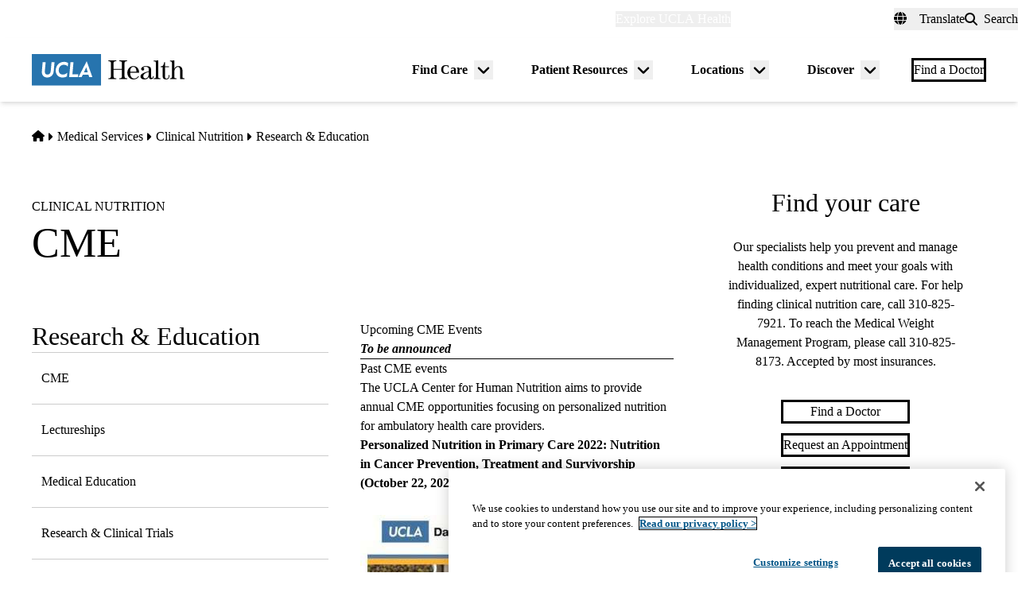

--- FILE ---
content_type: application/javascript; charset=utf-8
request_url: https://trc.lhmos.com/enrich/data/jsonp?mcode=15710&mid=47&callback=jsonp_1769565491275_98356
body_size: -189
content:
jsonp_1769565491275_98356({"uid":"0"})